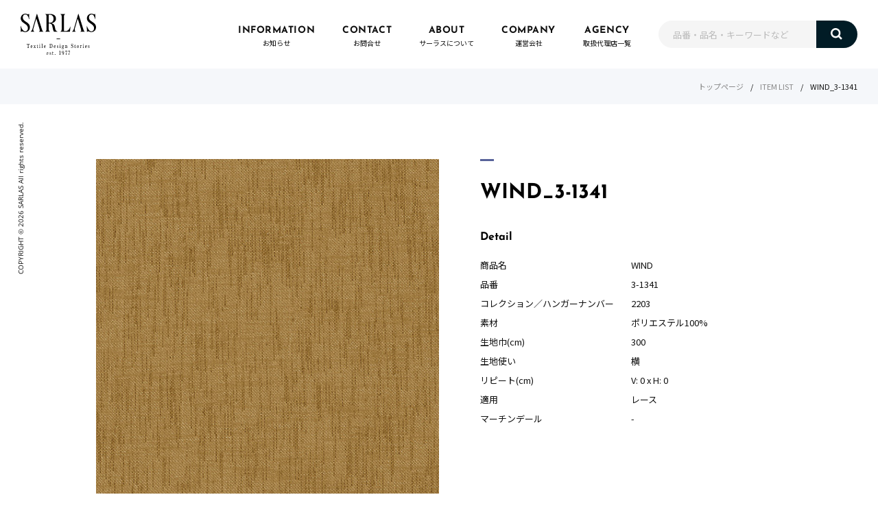

--- FILE ---
content_type: text/html; charset=UTF-8
request_url: https://sarlasjapan.com/product/wind_3-1341/
body_size: 6049
content:
<!DOCTYPE html>
<html lang="ja">
<head>
  <meta charset="UTF-8">
  <meta name="viewport" content="width=device-width, initial-scale=1, viewport-fit=cover">
  <meta name="format-detection" content="telephone=no">
  <meta http-equiv="X-UA-Compatible" content="IE=edge">
  <link rel="preload" as="font" type="font/woff" href="https://sarlasjapan.com/wpdb/wp-content/themes/sarlas/assets/font/OpenSans-Bold.woff" crossorigin>
  <link rel="preload" as="font" type="font/woff" href="https://sarlasjapan.com/wpdb/wp-content/themes/sarlas/assets/font/OpenSans-Regular.woff" crossorigin>
  <link rel="preload" as="font" type="font/woff" href="https://sarlasjapan.com/wpdb/wp-content/themes/sarlas/assets/font/JosefinSans-Bold.woff" crossorigin>
  <link rel="icon" href="https://sarlasjapan.com/wpdb/wp-content/themes/sarlas/assets/img/favicon.ico" type="image/x-icon">
	<link rel="shortcut icon" href="https://sarlasjapan.com/wpdb/wp-content/themes/sarlas/assets/img/favicon.ico" type="image/x-icon">
  <title>WIND_3-1341 | SARLAS</title>

		<!-- All in One SEO 4.7.7 - aioseo.com -->
	<meta name="robots" content="max-image-preview:large" />
	<link rel="canonical" href="https://sarlasjapan.com/product/wind_3-1341/" />
	<meta name="generator" content="All in One SEO (AIOSEO) 4.7.7" />
		<meta property="og:locale" content="ja_JP" />
		<meta property="og:site_name" content="SARLAS |" />
		<meta property="og:type" content="article" />
		<meta property="og:title" content="WIND_3-1341 | SARLAS" />
		<meta property="og:url" content="https://sarlasjapan.com/product/wind_3-1341/" />
		<meta property="article:published_time" content="2023-05-02T12:24:14+00:00" />
		<meta property="article:modified_time" content="2023-05-15T08:50:39+00:00" />
		<meta name="twitter:card" content="summary" />
		<meta name="twitter:title" content="WIND_3-1341 | SARLAS" />
		<script type="application/ld+json" class="aioseo-schema">
			{"@context":"https:\/\/schema.org","@graph":[{"@type":"BreadcrumbList","@id":"https:\/\/sarlasjapan.com\/product\/wind_3-1341\/#breadcrumblist","itemListElement":[{"@type":"ListItem","@id":"https:\/\/sarlasjapan.com\/#listItem","position":1,"name":"\u5bb6","item":"https:\/\/sarlasjapan.com\/","nextItem":{"@type":"ListItem","@id":"https:\/\/sarlasjapan.com\/product\/wind_3-1341\/#listItem","name":"WIND_3-1341"}},{"@type":"ListItem","@id":"https:\/\/sarlasjapan.com\/product\/wind_3-1341\/#listItem","position":2,"name":"WIND_3-1341","previousItem":{"@type":"ListItem","@id":"https:\/\/sarlasjapan.com\/#listItem","name":"\u5bb6"}}]},{"@type":"ItemPage","@id":"https:\/\/sarlasjapan.com\/product\/wind_3-1341\/#itempage","url":"https:\/\/sarlasjapan.com\/product\/wind_3-1341\/","name":"WIND_3-1341 | SARLAS","inLanguage":"ja","isPartOf":{"@id":"https:\/\/sarlasjapan.com\/#website"},"breadcrumb":{"@id":"https:\/\/sarlasjapan.com\/product\/wind_3-1341\/#breadcrumblist"},"image":{"@type":"ImageObject","url":"https:\/\/sarlasjapan.com\/wpdb\/wp-content\/uploads\/2023\/05\/3-1341_WIND_2203.jpg","@id":"https:\/\/sarlasjapan.com\/product\/wind_3-1341\/#mainImage","width":480,"height":640},"primaryImageOfPage":{"@id":"https:\/\/sarlasjapan.com\/product\/wind_3-1341\/#mainImage"},"datePublished":"2023-05-02T21:24:14+09:00","dateModified":"2023-05-15T17:50:39+09:00"},{"@type":"Organization","@id":"https:\/\/sarlasjapan.com\/#organization","name":"SARLAS","url":"https:\/\/sarlasjapan.com\/"},{"@type":"WebSite","@id":"https:\/\/sarlasjapan.com\/#website","url":"https:\/\/sarlasjapan.com\/","name":"SARLAS","inLanguage":"ja","publisher":{"@id":"https:\/\/sarlasjapan.com\/#organization"}}]}
		</script>
		<!-- All in One SEO -->

<style id='wp-img-auto-sizes-contain-inline-css' type='text/css'>
img:is([sizes=auto i],[sizes^="auto," i]){contain-intrinsic-size:3000px 1500px}
/*# sourceURL=wp-img-auto-sizes-contain-inline-css */
</style>
<style id='classic-theme-styles-inline-css' type='text/css'>
/*! This file is auto-generated */
.wp-block-button__link{color:#fff;background-color:#32373c;border-radius:9999px;box-shadow:none;text-decoration:none;padding:calc(.667em + 2px) calc(1.333em + 2px);font-size:1.125em}.wp-block-file__button{background:#32373c;color:#fff;text-decoration:none}
/*# sourceURL=/wp-includes/css/classic-themes.min.css */
</style>
<link rel='stylesheet' id='index-css' href='https://sarlasjapan.com/wpdb/wp-content/themes/sarlas/assets/styles/index.css?ver=20220726846' type='text/css' media='all' />
<link rel="EditURI" type="application/rsd+xml" title="RSD" href="https://sarlasjapan.com/wpdb/xmlrpc.php?rsd" />
<link rel='shortlink' href='https://sarlasjapan.com/?p=2884' />
  <!-- Global site tag (gtag.js) - Google Analytics -->
  <script async src="https://www.googletagmanager.com/gtag/js?id=G-J21HLT2CWT"></script>
  <script>
    window.dataLayer = window.dataLayer || [];
    function gtag() {
      dataLayer.push(arguments);
    }
    gtag('js', new Date());
    gtag('config', 'G-J21HLT2CWT');
  </script>
<style id='global-styles-inline-css' type='text/css'>
:root{--wp--preset--aspect-ratio--square: 1;--wp--preset--aspect-ratio--4-3: 4/3;--wp--preset--aspect-ratio--3-4: 3/4;--wp--preset--aspect-ratio--3-2: 3/2;--wp--preset--aspect-ratio--2-3: 2/3;--wp--preset--aspect-ratio--16-9: 16/9;--wp--preset--aspect-ratio--9-16: 9/16;--wp--preset--color--black: #000000;--wp--preset--color--cyan-bluish-gray: #abb8c3;--wp--preset--color--white: #ffffff;--wp--preset--color--pale-pink: #f78da7;--wp--preset--color--vivid-red: #cf2e2e;--wp--preset--color--luminous-vivid-orange: #ff6900;--wp--preset--color--luminous-vivid-amber: #fcb900;--wp--preset--color--light-green-cyan: #7bdcb5;--wp--preset--color--vivid-green-cyan: #00d084;--wp--preset--color--pale-cyan-blue: #8ed1fc;--wp--preset--color--vivid-cyan-blue: #0693e3;--wp--preset--color--vivid-purple: #9b51e0;--wp--preset--gradient--vivid-cyan-blue-to-vivid-purple: linear-gradient(135deg,rgb(6,147,227) 0%,rgb(155,81,224) 100%);--wp--preset--gradient--light-green-cyan-to-vivid-green-cyan: linear-gradient(135deg,rgb(122,220,180) 0%,rgb(0,208,130) 100%);--wp--preset--gradient--luminous-vivid-amber-to-luminous-vivid-orange: linear-gradient(135deg,rgb(252,185,0) 0%,rgb(255,105,0) 100%);--wp--preset--gradient--luminous-vivid-orange-to-vivid-red: linear-gradient(135deg,rgb(255,105,0) 0%,rgb(207,46,46) 100%);--wp--preset--gradient--very-light-gray-to-cyan-bluish-gray: linear-gradient(135deg,rgb(238,238,238) 0%,rgb(169,184,195) 100%);--wp--preset--gradient--cool-to-warm-spectrum: linear-gradient(135deg,rgb(74,234,220) 0%,rgb(151,120,209) 20%,rgb(207,42,186) 40%,rgb(238,44,130) 60%,rgb(251,105,98) 80%,rgb(254,248,76) 100%);--wp--preset--gradient--blush-light-purple: linear-gradient(135deg,rgb(255,206,236) 0%,rgb(152,150,240) 100%);--wp--preset--gradient--blush-bordeaux: linear-gradient(135deg,rgb(254,205,165) 0%,rgb(254,45,45) 50%,rgb(107,0,62) 100%);--wp--preset--gradient--luminous-dusk: linear-gradient(135deg,rgb(255,203,112) 0%,rgb(199,81,192) 50%,rgb(65,88,208) 100%);--wp--preset--gradient--pale-ocean: linear-gradient(135deg,rgb(255,245,203) 0%,rgb(182,227,212) 50%,rgb(51,167,181) 100%);--wp--preset--gradient--electric-grass: linear-gradient(135deg,rgb(202,248,128) 0%,rgb(113,206,126) 100%);--wp--preset--gradient--midnight: linear-gradient(135deg,rgb(2,3,129) 0%,rgb(40,116,252) 100%);--wp--preset--font-size--small: 13px;--wp--preset--font-size--medium: 20px;--wp--preset--font-size--large: 36px;--wp--preset--font-size--x-large: 42px;--wp--preset--spacing--20: 0.44rem;--wp--preset--spacing--30: 0.67rem;--wp--preset--spacing--40: 1rem;--wp--preset--spacing--50: 1.5rem;--wp--preset--spacing--60: 2.25rem;--wp--preset--spacing--70: 3.38rem;--wp--preset--spacing--80: 5.06rem;--wp--preset--shadow--natural: 6px 6px 9px rgba(0, 0, 0, 0.2);--wp--preset--shadow--deep: 12px 12px 50px rgba(0, 0, 0, 0.4);--wp--preset--shadow--sharp: 6px 6px 0px rgba(0, 0, 0, 0.2);--wp--preset--shadow--outlined: 6px 6px 0px -3px rgb(255, 255, 255), 6px 6px rgb(0, 0, 0);--wp--preset--shadow--crisp: 6px 6px 0px rgb(0, 0, 0);}:where(.is-layout-flex){gap: 0.5em;}:where(.is-layout-grid){gap: 0.5em;}body .is-layout-flex{display: flex;}.is-layout-flex{flex-wrap: wrap;align-items: center;}.is-layout-flex > :is(*, div){margin: 0;}body .is-layout-grid{display: grid;}.is-layout-grid > :is(*, div){margin: 0;}:where(.wp-block-columns.is-layout-flex){gap: 2em;}:where(.wp-block-columns.is-layout-grid){gap: 2em;}:where(.wp-block-post-template.is-layout-flex){gap: 1.25em;}:where(.wp-block-post-template.is-layout-grid){gap: 1.25em;}.has-black-color{color: var(--wp--preset--color--black) !important;}.has-cyan-bluish-gray-color{color: var(--wp--preset--color--cyan-bluish-gray) !important;}.has-white-color{color: var(--wp--preset--color--white) !important;}.has-pale-pink-color{color: var(--wp--preset--color--pale-pink) !important;}.has-vivid-red-color{color: var(--wp--preset--color--vivid-red) !important;}.has-luminous-vivid-orange-color{color: var(--wp--preset--color--luminous-vivid-orange) !important;}.has-luminous-vivid-amber-color{color: var(--wp--preset--color--luminous-vivid-amber) !important;}.has-light-green-cyan-color{color: var(--wp--preset--color--light-green-cyan) !important;}.has-vivid-green-cyan-color{color: var(--wp--preset--color--vivid-green-cyan) !important;}.has-pale-cyan-blue-color{color: var(--wp--preset--color--pale-cyan-blue) !important;}.has-vivid-cyan-blue-color{color: var(--wp--preset--color--vivid-cyan-blue) !important;}.has-vivid-purple-color{color: var(--wp--preset--color--vivid-purple) !important;}.has-black-background-color{background-color: var(--wp--preset--color--black) !important;}.has-cyan-bluish-gray-background-color{background-color: var(--wp--preset--color--cyan-bluish-gray) !important;}.has-white-background-color{background-color: var(--wp--preset--color--white) !important;}.has-pale-pink-background-color{background-color: var(--wp--preset--color--pale-pink) !important;}.has-vivid-red-background-color{background-color: var(--wp--preset--color--vivid-red) !important;}.has-luminous-vivid-orange-background-color{background-color: var(--wp--preset--color--luminous-vivid-orange) !important;}.has-luminous-vivid-amber-background-color{background-color: var(--wp--preset--color--luminous-vivid-amber) !important;}.has-light-green-cyan-background-color{background-color: var(--wp--preset--color--light-green-cyan) !important;}.has-vivid-green-cyan-background-color{background-color: var(--wp--preset--color--vivid-green-cyan) !important;}.has-pale-cyan-blue-background-color{background-color: var(--wp--preset--color--pale-cyan-blue) !important;}.has-vivid-cyan-blue-background-color{background-color: var(--wp--preset--color--vivid-cyan-blue) !important;}.has-vivid-purple-background-color{background-color: var(--wp--preset--color--vivid-purple) !important;}.has-black-border-color{border-color: var(--wp--preset--color--black) !important;}.has-cyan-bluish-gray-border-color{border-color: var(--wp--preset--color--cyan-bluish-gray) !important;}.has-white-border-color{border-color: var(--wp--preset--color--white) !important;}.has-pale-pink-border-color{border-color: var(--wp--preset--color--pale-pink) !important;}.has-vivid-red-border-color{border-color: var(--wp--preset--color--vivid-red) !important;}.has-luminous-vivid-orange-border-color{border-color: var(--wp--preset--color--luminous-vivid-orange) !important;}.has-luminous-vivid-amber-border-color{border-color: var(--wp--preset--color--luminous-vivid-amber) !important;}.has-light-green-cyan-border-color{border-color: var(--wp--preset--color--light-green-cyan) !important;}.has-vivid-green-cyan-border-color{border-color: var(--wp--preset--color--vivid-green-cyan) !important;}.has-pale-cyan-blue-border-color{border-color: var(--wp--preset--color--pale-cyan-blue) !important;}.has-vivid-cyan-blue-border-color{border-color: var(--wp--preset--color--vivid-cyan-blue) !important;}.has-vivid-purple-border-color{border-color: var(--wp--preset--color--vivid-purple) !important;}.has-vivid-cyan-blue-to-vivid-purple-gradient-background{background: var(--wp--preset--gradient--vivid-cyan-blue-to-vivid-purple) !important;}.has-light-green-cyan-to-vivid-green-cyan-gradient-background{background: var(--wp--preset--gradient--light-green-cyan-to-vivid-green-cyan) !important;}.has-luminous-vivid-amber-to-luminous-vivid-orange-gradient-background{background: var(--wp--preset--gradient--luminous-vivid-amber-to-luminous-vivid-orange) !important;}.has-luminous-vivid-orange-to-vivid-red-gradient-background{background: var(--wp--preset--gradient--luminous-vivid-orange-to-vivid-red) !important;}.has-very-light-gray-to-cyan-bluish-gray-gradient-background{background: var(--wp--preset--gradient--very-light-gray-to-cyan-bluish-gray) !important;}.has-cool-to-warm-spectrum-gradient-background{background: var(--wp--preset--gradient--cool-to-warm-spectrum) !important;}.has-blush-light-purple-gradient-background{background: var(--wp--preset--gradient--blush-light-purple) !important;}.has-blush-bordeaux-gradient-background{background: var(--wp--preset--gradient--blush-bordeaux) !important;}.has-luminous-dusk-gradient-background{background: var(--wp--preset--gradient--luminous-dusk) !important;}.has-pale-ocean-gradient-background{background: var(--wp--preset--gradient--pale-ocean) !important;}.has-electric-grass-gradient-background{background: var(--wp--preset--gradient--electric-grass) !important;}.has-midnight-gradient-background{background: var(--wp--preset--gradient--midnight) !important;}.has-small-font-size{font-size: var(--wp--preset--font-size--small) !important;}.has-medium-font-size{font-size: var(--wp--preset--font-size--medium) !important;}.has-large-font-size{font-size: var(--wp--preset--font-size--large) !important;}.has-x-large-font-size{font-size: var(--wp--preset--font-size--x-large) !important;}
/*# sourceURL=global-styles-inline-css */
</style>
</head>


<body>



  <header>
    <div class="header">
      <div class="hamburger">
        <div class="hamburger__pipe"></div>
        <div class="hamburger__pipe"></div>
        <div class="hamburger__pipe"></div>
      </div>

      <a class="header__logo" href="https://sarlasjapan.com"><img src="https://sarlasjapan.com/wpdb/wp-content/themes/sarlas/assets/img/common/logo.svg" alt=""></a>

      <div class="drower">
        <div class="drower__list">
          <div class="drower__listItem">
            <a class="drower__listLink" href="https://sarlasjapan.com/information/">
              <div class="drower__num">01</div>
              <div class="drower__en">INFORMATION</div>
              <div class="drower__jp">お知らせ</div>
            </a>
          </div>
          <div class="drower__listItem">
            <a class="drower__listLink" href="https://sarlasjapan.com/contact/">
              <div class="drower__num">02</div>
              <div class="drower__en">CONTACT</div>
              <div class="drower__jp">お問合せ</div>
            </a>
          </div>
          <div class="drower__listItem">
            <a class="drower__listLink" href="https://sarlasjapan.com/about/">
              <div class="drower__num">03</div>
              <div class="drower__en">ABOUT</div>
              <div class="drower__jp">サーラスについて</div>
            </a>
          </div>
          <div class="drower__listItem">
            <a class="drower__listLink" href="https://sarlasjapan.com/company/">
              <div class="drower__num">04</div>
              <div class="drower__en">COMPANY</div>
              <div class="drower__jp">運営会社</div>
            </a>
          </div>
          <div class="drower__listItem">
            <a class="drower__listLink" href="https://sarlasjapan.com/agency/">
              <div class="drower__num">05</div>
              <div class="drower__en">AGENCY</div>
              <div class="drower__jp">取扱代理店一覧</div>
            </a>
          </div>
        </div><!-- /.drower__block -->
      </div><!-- /.drower -->
    </div><!-- /.header -->
  </header>



  <div class="l_fixed">
    <div class="l_flex">
      <div class="search is-search">
        <form class="search__wrap" method="get" id="searchform" action="https://sarlasjapan.com">
          <input class="search__input" type="text" name="s" id="s" placeholder="品番・品名・キーワードなど" value="" placeholder="品番・品名・キーワードなど" />
          <button class="search__button" type="submit"><img src="https://sarlasjapan.com/wpdb/wp-content/themes/sarlas/assets/img/common/search.svg" alt=""></button>
        </form>
      </div><!-- /.search -->



<section>
	<div class="bread">
		<a class="bread__link" href="https://sarlasjapan.com">トップページ</a>
		<div class="bread__item">/</div>
		<a class="bread__link" href="https://sarlasjapan.com/product/">ITEM LIST</a>
		<div class="bread__item">/</div>
		<div class="bread__item">WIND_3-1341		</div>
	</div><!-- /.bread -->



	<div class="details">
		<div class="details__sub">
			<div class="detailsSlider">
				<div class="detailsSlider__for is-detailsSlider__for">
																														<div class="detailsSlider__forItem"><img src="https://sarlasjapan.com/wpdb/wp-content/uploads/2023/05/3-1341_WIND_2203.jpg" alt=""></div>
															</div>
				<div class="detailsSlider__nav is-detailsSlider__nav">
																														<div class="detailsSlider__navItem"><img src="https://sarlasjapan.com/wpdb/wp-content/uploads/2023/05/3-1341_WIND_2203.jpg" alt=""></div>
															</div>
			</div>
		</div>

		<div class="details__main">
			<div class="head">
				<h2 class="head__title head__title-details">WIND_3-1341				</h2>
			</div><!-- /.head -->
			
			<h3 class="details__title">Detail</h3>
			<div class="details__list">
									<div class="details__item">
						<div class="details__itemFunction">商品名</div>
						<div class="details__itemText">WIND						</div>
					</div>
													<div class="details__item">
						<div class="details__itemFunction">品番</div>
						<div class="details__itemText">3-1341						</div>
					</div>
													<div class="details__item">
						<div class="details__itemFunction">コレクション／<br class="u_spOnly">ハンガーナンバー</div>
						<div class="details__itemText">2203						</div>
					</div>
													<div class="details__item">
						<div class="details__itemFunction">素材</div>
						<div class="details__itemText">ポリエステル100%						</div>
					</div>
													<div class="details__item">
						<div class="details__itemFunction">生地巾(cm)</div>
						<div class="details__itemText">300						</div>
					</div>
													<div class="details__item">
						<div class="details__itemFunction">生地使い</div>
						<div class="details__itemText">横						</div>
					</div>
													<div class="details__item">
						<div class="details__itemFunction">リピート(cm)</div>
						<div class="details__itemText">V: 0 x H: 0						</div>
					</div>
													<div class="details__item">
						<div class="details__itemFunction">適用</div>
						<div class="details__itemText">レース						</div>
					</div>
													<div class="details__item">
						<div class="details__itemFunction">マーチンデール</div>
						<div class="details__itemText">-						</div>
					</div>
				

								

							</div>

					</div>
	</div><!-- /.details -->



	<div class="pagenav">
		<a class="pagenav__prev" href="https://sarlasjapan.com/product/wind_3-4560/" rel="prev"><div class="mask"></div></a>		<a class="pagenav__next" href="https://sarlasjapan.com/product/wind_3-1338/" rel="next"><div class="mask"></div></a>	</div><!-- /.pagenav -->




	<div class="products products-color">
		<div class="products__wrap">
			<div class="head">
				<h2 class="head__title">Color</h2>
			</div><!-- /.head -->

			<div class="products__grid">
															<a class="products__gridItem" href="https://sarlasjapan.com/product/3-1302/">
							<div class="products__thumbnail">
								<div class="products__img">
																			<img width="750" height="516" src="https://sarlasjapan.com/wpdb/wp-content/uploads/2024/07/3-1302_WIND_2203_1-750x516.jpg" class="attachment-thumbnails-auto size-thumbnails-auto wp-post-image" alt="" decoding="async" fetchpriority="high" />																	</div>

																<div class="products__details">
									<div class="products__list">
																					<div class="products__item">
												<div class="products__itemTitle">商品名：</div>
												<div class="products__itemText">WIND												</div>
											</div>
																															<div class="products__item">
												<div class="products__itemTitle">品番：</div>
												<div class="products__itemText">3-1302												</div>
											</div>
																			</div>
								</div>
								<div class="mask mask-details"></div><!-- /.mask -->
							</div>
							<div class="products__name">WIND_3-1302							</div>
							<p class="products__text">
															</p>
						</a>
											<a class="products__gridItem" href="https://sarlasjapan.com/product/3-1305/">
							<div class="products__thumbnail">
								<div class="products__img">
																			<img width="750" height="516" src="https://sarlasjapan.com/wpdb/wp-content/uploads/2024/07/3-1305_WIND_2203-750x516.jpg" class="attachment-thumbnails-auto size-thumbnails-auto wp-post-image" alt="" decoding="async" />																	</div>

																<div class="products__details">
									<div class="products__list">
																					<div class="products__item">
												<div class="products__itemTitle">商品名：</div>
												<div class="products__itemText">WIND												</div>
											</div>
																															<div class="products__item">
												<div class="products__itemTitle">品番：</div>
												<div class="products__itemText">3-1305												</div>
											</div>
																			</div>
								</div>
								<div class="mask mask-details"></div><!-- /.mask -->
							</div>
							<div class="products__name">WIND_3-1305							</div>
							<p class="products__text">
															</p>
						</a>
											<a class="products__gridItem" href="https://sarlasjapan.com/product/3-1308/">
							<div class="products__thumbnail">
								<div class="products__img">
																			<img width="750" height="516" src="https://sarlasjapan.com/wpdb/wp-content/uploads/2024/07/3-1308_WIND_2203-750x516.jpg" class="attachment-thumbnails-auto size-thumbnails-auto wp-post-image" alt="" decoding="async" />																	</div>

																<div class="products__details">
									<div class="products__list">
																					<div class="products__item">
												<div class="products__itemTitle">商品名：</div>
												<div class="products__itemText">WIND												</div>
											</div>
																															<div class="products__item">
												<div class="products__itemTitle">品番：</div>
												<div class="products__itemText">3-1308												</div>
											</div>
																			</div>
								</div>
								<div class="mask mask-details"></div><!-- /.mask -->
							</div>
							<div class="products__name">WIND_3-1308							</div>
							<p class="products__text">
															</p>
						</a>
											<a class="products__gridItem" href="https://sarlasjapan.com/product/3-1311/">
							<div class="products__thumbnail">
								<div class="products__img">
																			<img width="750" height="516" src="https://sarlasjapan.com/wpdb/wp-content/uploads/2024/07/3-1311_WIND_2203-750x516.jpg" class="attachment-thumbnails-auto size-thumbnails-auto wp-post-image" alt="" decoding="async" />																	</div>

																<div class="products__details">
									<div class="products__list">
																					<div class="products__item">
												<div class="products__itemTitle">商品名：</div>
												<div class="products__itemText">WIND												</div>
											</div>
																															<div class="products__item">
												<div class="products__itemTitle">品番：</div>
												<div class="products__itemText">3-1311												</div>
											</div>
																			</div>
								</div>
								<div class="mask mask-details"></div><!-- /.mask -->
							</div>
							<div class="products__name">WIND_3-1311							</div>
							<p class="products__text">
															</p>
						</a>
											<a class="products__gridItem" href="https://sarlasjapan.com/product/3-1314/">
							<div class="products__thumbnail">
								<div class="products__img">
																			<img width="750" height="516" src="https://sarlasjapan.com/wpdb/wp-content/uploads/2024/07/3-1314_WIND_2203-750x516.jpg" class="attachment-thumbnails-auto size-thumbnails-auto wp-post-image" alt="" decoding="async" />																	</div>

																<div class="products__details">
									<div class="products__list">
																					<div class="products__item">
												<div class="products__itemTitle">商品名：</div>
												<div class="products__itemText">WIND												</div>
											</div>
																															<div class="products__item">
												<div class="products__itemTitle">品番：</div>
												<div class="products__itemText">3-1314												</div>
											</div>
																			</div>
								</div>
								<div class="mask mask-details"></div><!-- /.mask -->
							</div>
							<div class="products__name">WIND_3-1314							</div>
							<p class="products__text">
															</p>
						</a>
											<a class="products__gridItem" href="https://sarlasjapan.com/product/3-1332/">
							<div class="products__thumbnail">
								<div class="products__img">
																			<img width="750" height="516" src="https://sarlasjapan.com/wpdb/wp-content/uploads/2024/07/3-1332_WIND_2203_1-750x516.jpg" class="attachment-thumbnails-auto size-thumbnails-auto wp-post-image" alt="" decoding="async" />																	</div>

																<div class="products__details">
									<div class="products__list">
																					<div class="products__item">
												<div class="products__itemTitle">商品名：</div>
												<div class="products__itemText">WIND												</div>
											</div>
																															<div class="products__item">
												<div class="products__itemTitle">品番：</div>
												<div class="products__itemText">3-1332												</div>
											</div>
																			</div>
								</div>
								<div class="mask mask-details"></div><!-- /.mask -->
							</div>
							<div class="products__name">WIND_3-1332							</div>
							<p class="products__text">
															</p>
						</a>
											<a class="products__gridItem" href="https://sarlasjapan.com/product/3-1338/">
							<div class="products__thumbnail">
								<div class="products__img">
																			<img width="750" height="516" src="https://sarlasjapan.com/wpdb/wp-content/uploads/2024/07/3-1338_WIND_2203_1-750x516.jpg" class="attachment-thumbnails-auto size-thumbnails-auto wp-post-image" alt="" decoding="async" />																	</div>

																<div class="products__details">
									<div class="products__list">
																					<div class="products__item">
												<div class="products__itemTitle">商品名：</div>
												<div class="products__itemText">WIND												</div>
											</div>
																															<div class="products__item">
												<div class="products__itemTitle">品番：</div>
												<div class="products__itemText">3-1338												</div>
											</div>
																			</div>
								</div>
								<div class="mask mask-details"></div><!-- /.mask -->
							</div>
							<div class="products__name">WIND_3-1338							</div>
							<p class="products__text">
															</p>
						</a>
											<a class="products__gridItem" href="https://sarlasjapan.com/product/3-1341/">
							<div class="products__thumbnail">
								<div class="products__img">
																			<img width="750" height="516" src="https://sarlasjapan.com/wpdb/wp-content/uploads/2024/07/3-1341_WIND_2203_1-750x516.jpg" class="attachment-thumbnails-auto size-thumbnails-auto wp-post-image" alt="" decoding="async" />																	</div>

																<div class="products__details">
									<div class="products__list">
																					<div class="products__item">
												<div class="products__itemTitle">商品名：</div>
												<div class="products__itemText">WIND												</div>
											</div>
																															<div class="products__item">
												<div class="products__itemTitle">品番：</div>
												<div class="products__itemText">3-1341												</div>
											</div>
																			</div>
								</div>
								<div class="mask mask-details"></div><!-- /.mask -->
							</div>
							<div class="products__name">WIND_3-1341							</div>
							<p class="products__text">
															</p>
						</a>
											<a class="products__gridItem" href="https://sarlasjapan.com/product/3-4560/">
							<div class="products__thumbnail">
								<div class="products__img">
																			<img width="750" height="516" src="https://sarlasjapan.com/wpdb/wp-content/uploads/2024/07/3-4560_WIND_2203_1-750x516.jpg" class="attachment-thumbnails-auto size-thumbnails-auto wp-post-image" alt="" decoding="async" />																	</div>

																<div class="products__details">
									<div class="products__list">
																					<div class="products__item">
												<div class="products__itemTitle">商品名：</div>
												<div class="products__itemText">WIND												</div>
											</div>
																															<div class="products__item">
												<div class="products__itemTitle">品番：</div>
												<div class="products__itemText">3-4560												</div>
											</div>
																			</div>
								</div>
								<div class="mask mask-details"></div><!-- /.mask -->
							</div>
							<div class="products__name">WIND_3-4560							</div>
							<p class="products__text">
															</p>
						</a>
											<a class="products__gridItem" href="https://sarlasjapan.com/product/3-4561/">
							<div class="products__thumbnail">
								<div class="products__img">
																			<img width="750" height="516" src="https://sarlasjapan.com/wpdb/wp-content/uploads/2024/07/3-4561_WIND_2203-750x516.jpg" class="attachment-thumbnails-auto size-thumbnails-auto wp-post-image" alt="" decoding="async" />																	</div>

																<div class="products__details">
									<div class="products__list">
																					<div class="products__item">
												<div class="products__itemTitle">商品名：</div>
												<div class="products__itemText">WIND												</div>
											</div>
																															<div class="products__item">
												<div class="products__itemTitle">品番：</div>
												<div class="products__itemText">3-4561												</div>
											</div>
																			</div>
								</div>
								<div class="mask mask-details"></div><!-- /.mask -->
							</div>
							<div class="products__name">WIND_3-4561							</div>
							<p class="products__text">
															</p>
						</a>
											<a class="products__gridItem" href="https://sarlasjapan.com/product/3-4562/">
							<div class="products__thumbnail">
								<div class="products__img">
																			<img width="750" height="516" src="https://sarlasjapan.com/wpdb/wp-content/uploads/2024/07/3-4562_WIND_2203_1-750x516.jpg" class="attachment-thumbnails-auto size-thumbnails-auto wp-post-image" alt="" decoding="async" />																	</div>

																<div class="products__details">
									<div class="products__list">
																					<div class="products__item">
												<div class="products__itemTitle">商品名：</div>
												<div class="products__itemText">WIND												</div>
											</div>
																															<div class="products__item">
												<div class="products__itemTitle">品番：</div>
												<div class="products__itemText">3-4562												</div>
											</div>
																			</div>
								</div>
								<div class="mask mask-details"></div><!-- /.mask -->
							</div>
							<div class="products__name">WIND_3-4562							</div>
							<p class="products__text">
															</p>
						</a>
											<a class="products__gridItem" href="https://sarlasjapan.com/product/wind_3-1302/">
							<div class="products__thumbnail">
								<div class="products__img">
																			<img width="480" height="516" src="https://sarlasjapan.com/wpdb/wp-content/uploads/2023/05/3-1302_WIND_2203-480x516.jpg" class="attachment-thumbnails-auto size-thumbnails-auto wp-post-image" alt="" decoding="async" />																	</div>

																<div class="products__details">
									<div class="products__list">
																					<div class="products__item">
												<div class="products__itemTitle">商品名：</div>
												<div class="products__itemText">WIND												</div>
											</div>
																															<div class="products__item">
												<div class="products__itemTitle">品番：</div>
												<div class="products__itemText">3-1302												</div>
											</div>
																			</div>
								</div>
								<div class="mask mask-details"></div><!-- /.mask -->
							</div>
							<div class="products__name">WIND_3-1302							</div>
							<p class="products__text">
															</p>
						</a>
											<a class="products__gridItem" href="https://sarlasjapan.com/product/wind_3-1305/">
							<div class="products__thumbnail">
								<div class="products__img">
																			<img width="480" height="516" src="https://sarlasjapan.com/wpdb/wp-content/uploads/2023/05/3-1305_WIND_2203-480x516.jpg" class="attachment-thumbnails-auto size-thumbnails-auto wp-post-image" alt="" decoding="async" />																	</div>

																<div class="products__details">
									<div class="products__list">
																					<div class="products__item">
												<div class="products__itemTitle">商品名：</div>
												<div class="products__itemText">WIND												</div>
											</div>
																															<div class="products__item">
												<div class="products__itemTitle">品番：</div>
												<div class="products__itemText">3-1305												</div>
											</div>
																			</div>
								</div>
								<div class="mask mask-details"></div><!-- /.mask -->
							</div>
							<div class="products__name">WIND_3-1305							</div>
							<p class="products__text">
															</p>
						</a>
											<a class="products__gridItem" href="https://sarlasjapan.com/product/wind_3-1308/">
							<div class="products__thumbnail">
								<div class="products__img">
																			<img width="480" height="516" src="https://sarlasjapan.com/wpdb/wp-content/uploads/2023/05/3-1308_WIND_2203-480x516.jpg" class="attachment-thumbnails-auto size-thumbnails-auto wp-post-image" alt="" decoding="async" />																	</div>

																<div class="products__details">
									<div class="products__list">
																					<div class="products__item">
												<div class="products__itemTitle">商品名：</div>
												<div class="products__itemText">WIND												</div>
											</div>
																															<div class="products__item">
												<div class="products__itemTitle">品番：</div>
												<div class="products__itemText">3-1308												</div>
											</div>
																			</div>
								</div>
								<div class="mask mask-details"></div><!-- /.mask -->
							</div>
							<div class="products__name">WIND_3-1308							</div>
							<p class="products__text">
															</p>
						</a>
											<a class="products__gridItem" href="https://sarlasjapan.com/product/wind_3-1311/">
							<div class="products__thumbnail">
								<div class="products__img">
																			<img width="480" height="516" src="https://sarlasjapan.com/wpdb/wp-content/uploads/2023/05/3-1311_WIND_2203-480x516.jpg" class="attachment-thumbnails-auto size-thumbnails-auto wp-post-image" alt="" decoding="async" />																	</div>

																<div class="products__details">
									<div class="products__list">
																					<div class="products__item">
												<div class="products__itemTitle">商品名：</div>
												<div class="products__itemText">WIND												</div>
											</div>
																															<div class="products__item">
												<div class="products__itemTitle">品番：</div>
												<div class="products__itemText">3-1311												</div>
											</div>
																			</div>
								</div>
								<div class="mask mask-details"></div><!-- /.mask -->
							</div>
							<div class="products__name">WIND_3-1311							</div>
							<p class="products__text">
															</p>
						</a>
											<a class="products__gridItem" href="https://sarlasjapan.com/product/wind_3-1314/">
							<div class="products__thumbnail">
								<div class="products__img">
																			<img width="480" height="516" src="https://sarlasjapan.com/wpdb/wp-content/uploads/2023/05/3-1314_WIND_2203-480x516.jpg" class="attachment-thumbnails-auto size-thumbnails-auto wp-post-image" alt="" decoding="async" />																	</div>

																<div class="products__details">
									<div class="products__list">
																					<div class="products__item">
												<div class="products__itemTitle">商品名：</div>
												<div class="products__itemText">WIND												</div>
											</div>
																															<div class="products__item">
												<div class="products__itemTitle">品番：</div>
												<div class="products__itemText">3-1314												</div>
											</div>
																			</div>
								</div>
								<div class="mask mask-details"></div><!-- /.mask -->
							</div>
							<div class="products__name">WIND_3-1314							</div>
							<p class="products__text">
															</p>
						</a>
											<a class="products__gridItem" href="https://sarlasjapan.com/product/wind_3-1332/">
							<div class="products__thumbnail">
								<div class="products__img">
																			<img width="480" height="516" src="https://sarlasjapan.com/wpdb/wp-content/uploads/2023/05/3-1332_WIND_2203-480x516.jpg" class="attachment-thumbnails-auto size-thumbnails-auto wp-post-image" alt="" decoding="async" />																	</div>

																<div class="products__details">
									<div class="products__list">
																					<div class="products__item">
												<div class="products__itemTitle">商品名：</div>
												<div class="products__itemText">WIND												</div>
											</div>
																															<div class="products__item">
												<div class="products__itemTitle">品番：</div>
												<div class="products__itemText">3-1332												</div>
											</div>
																			</div>
								</div>
								<div class="mask mask-details"></div><!-- /.mask -->
							</div>
							<div class="products__name">WIND_3-1332							</div>
							<p class="products__text">
															</p>
						</a>
											<a class="products__gridItem" href="https://sarlasjapan.com/product/wind_3-1338/">
							<div class="products__thumbnail">
								<div class="products__img">
																			<img width="480" height="516" src="https://sarlasjapan.com/wpdb/wp-content/uploads/2023/05/3-1338_WIND_2203-480x516.jpg" class="attachment-thumbnails-auto size-thumbnails-auto wp-post-image" alt="" decoding="async" />																	</div>

																<div class="products__details">
									<div class="products__list">
																					<div class="products__item">
												<div class="products__itemTitle">商品名：</div>
												<div class="products__itemText">WIND												</div>
											</div>
																															<div class="products__item">
												<div class="products__itemTitle">品番：</div>
												<div class="products__itemText">3-1338												</div>
											</div>
																			</div>
								</div>
								<div class="mask mask-details"></div><!-- /.mask -->
							</div>
							<div class="products__name">WIND_3-1338							</div>
							<p class="products__text">
															</p>
						</a>
											<a class="products__gridItem" href="https://sarlasjapan.com/product/wind_3-4560/">
							<div class="products__thumbnail">
								<div class="products__img">
																			<img width="480" height="516" src="https://sarlasjapan.com/wpdb/wp-content/uploads/2023/05/3-4560_WIND_2203-480x516.jpg" class="attachment-thumbnails-auto size-thumbnails-auto wp-post-image" alt="" decoding="async" />																	</div>

																<div class="products__details">
									<div class="products__list">
																					<div class="products__item">
												<div class="products__itemTitle">商品名：</div>
												<div class="products__itemText">WIND												</div>
											</div>
																															<div class="products__item">
												<div class="products__itemTitle">品番：</div>
												<div class="products__itemText">3-4560												</div>
											</div>
																			</div>
								</div>
								<div class="mask mask-details"></div><!-- /.mask -->
							</div>
							<div class="products__name">WIND_3-4560							</div>
							<p class="products__text">
															</p>
						</a>
											<a class="products__gridItem" href="https://sarlasjapan.com/product/wind_3-4561/">
							<div class="products__thumbnail">
								<div class="products__img">
																			<img width="480" height="516" src="https://sarlasjapan.com/wpdb/wp-content/uploads/2023/05/3-4561_WIND_2203-480x516.jpg" class="attachment-thumbnails-auto size-thumbnails-auto wp-post-image" alt="" decoding="async" />																	</div>

																<div class="products__details">
									<div class="products__list">
																					<div class="products__item">
												<div class="products__itemTitle">商品名：</div>
												<div class="products__itemText">WIND												</div>
											</div>
																															<div class="products__item">
												<div class="products__itemTitle">品番：</div>
												<div class="products__itemText">3-4561												</div>
											</div>
																			</div>
								</div>
								<div class="mask mask-details"></div><!-- /.mask -->
							</div>
							<div class="products__name">WIND_3-4561							</div>
							<p class="products__text">
															</p>
						</a>
											<a class="products__gridItem" href="https://sarlasjapan.com/product/wind_3-4562/">
							<div class="products__thumbnail">
								<div class="products__img">
																			<img width="480" height="516" src="https://sarlasjapan.com/wpdb/wp-content/uploads/2023/05/3-4562_WIND_2203-480x516.jpg" class="attachment-thumbnails-auto size-thumbnails-auto wp-post-image" alt="" decoding="async" />																	</div>

																<div class="products__details">
									<div class="products__list">
																					<div class="products__item">
												<div class="products__itemTitle">商品名：</div>
												<div class="products__itemText">WIND												</div>
											</div>
																															<div class="products__item">
												<div class="products__itemTitle">品番：</div>
												<div class="products__itemText">3-4562												</div>
											</div>
																			</div>
								</div>
								<div class="mask mask-details"></div><!-- /.mask -->
							</div>
							<div class="products__name">WIND_3-4562							</div>
							<p class="products__text">
															</p>
						</a>
																	</div>
		</div>
	</div><!-- /.products -->
</section>



<footer>
  <div class="footer">
    <div class="footer__list">
      <div class="footer__item"><a class="footer__link" href="https://sarlasjapan.com/information/">お知らせ</a></div>
      <div class="footer__item"><a class="footer__link" href="https://sarlasjapan.com/contact/">お問合せ</a></div>
      <div class="footer__item"><a class="footer__link" href="https://sarlasjapan.com/about/">サーラスについて</a></div>
      <div class="footer__item"><a class="footer__link" href="https://sarlasjapan.com/company/">運営会社</a></div>
      <div class="footer__item"><a class="footer__link" href="https://sarlasjapan.com/agency/">取扱代理店一覧</a></div>
    </div>

    <div class="copyright">
      <div class="copyright__text">COPYRIGHT &copy; <span class="is-year"></span> SARLAS All rights reserved.</div>
    </div><!-- /.copyright -->

    <div class="pagetop">
      <button class="pagetop__switch is-pagetop__switch" type="button">
        <div class="pagetop__text">PAGE TO TOP</div>
        <div class="pagetop__arrow"></div>
      </button>
    </div><!-- /.pagetop -->
  </div><!-- /.footer -->
</footer>
</div><!-- /.l_flex -->
</div><!-- /.l_fixed -->



<script type="speculationrules">
{"prefetch":[{"source":"document","where":{"and":[{"href_matches":"/*"},{"not":{"href_matches":["/wpdb/wp-*.php","/wpdb/wp-admin/*","/wpdb/wp-content/uploads/*","/wpdb/wp-content/*","/wpdb/wp-content/plugins/*","/wpdb/wp-content/themes/sarlas/*","/*\\?(.+)"]}},{"not":{"selector_matches":"a[rel~=\"nofollow\"]"}},{"not":{"selector_matches":".no-prefetch, .no-prefetch a"}}]},"eagerness":"conservative"}]}
</script>
<script type="text/javascript" src="https://sarlasjapan.com/wpdb/wp-content/themes/sarlas/assets/js/jquery-3.6.0.min.js?ver=1.0" id="jqueryMin-js"></script>
<script type="text/javascript" src="https://sarlasjapan.com/wpdb/wp-content/themes/sarlas/assets/js/app.js?ver=20220324242" id="app-js"></script>
<script>
  document.addEventListener("DOMContentLoaded", function() {
    var lazyImages = [].slice.call(document.querySelectorAll("img.lazy"));

    if ("IntersectionObserver" in window) {
      let lazyImageObserver = new IntersectionObserver(function(entries, observer) {
        entries.forEach(function(entry) {
          if (entry.isIntersecting) {
            let lazyImage = entry.target;
            lazyImage.src = lazyImage.dataset.src;
            lazyImage.classList.remove("lazy");
            lazyImageObserver.unobserve(lazyImage);
          }
        });
      });

      lazyImages.forEach(function(lazyImage) {
        lazyImageObserver.observe(lazyImage);
      });
    } else {
      // Possibly fall back to event handlers here
    }
  });

</script>
</body>
</html>
